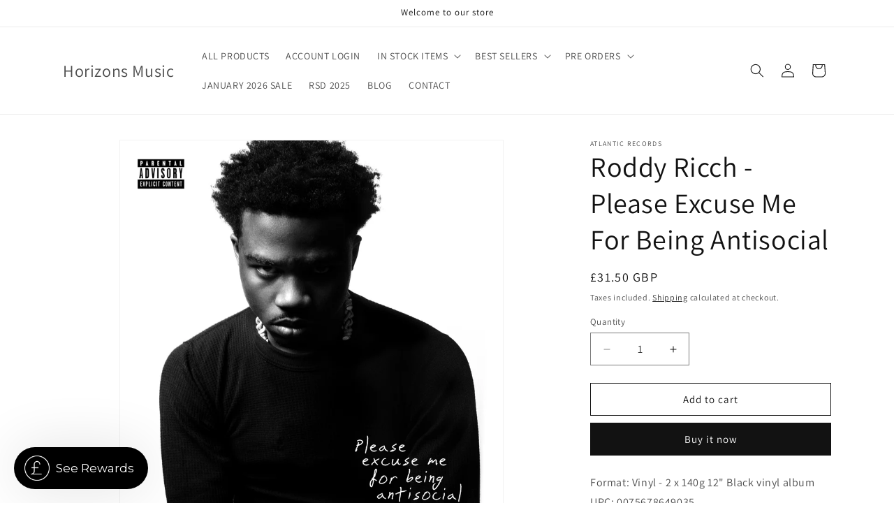

--- FILE ---
content_type: text/javascript; charset=utf-8
request_url: https://www.horizonsmusic.co.uk/products/roddy-ricch-please-excuse-me-for-being-antisocial.js
body_size: 2168
content:
{"id":5428849574044,"title":"Roddy Ricch - Please Excuse Me For Being Antisocial","handle":"roddy-ricch-please-excuse-me-for-being-antisocial","description":"\u003cp\u003eFormat: Vinyl - 2 x 140g 12\" Black vinyl album\u003cbr\u003eUPC: 0075678649035\u003cbr\u003eRelease Date: 24th July 2020\u003cbr\u003eGenre: Hip Hop\u003c\/p\u003e\n\u003cp\u003eVinyl Track Listing:\u003cbr\u003eSide A\u003cbr\u003eRoddy Ricch - Intro\u003cbr\u003eRoddy Ricch - The Box\u003cbr\u003eRoddy Ricch - Start Wit Me (feat. Gunna)\u003cbr\u003eRoddy Ricch - Perfect Time\u003cbr\u003e\u003c\/p\u003e\n\u003cp\u003eSide B\u003cbr\u003eRoddy Ricch - Moonwalkin (feat. Lil Durk)\u003cbr\u003eRoddy Ricch - Big Stepper\u003cbr\u003eRoddy Ricch - Gods Eyes\u003cbr\u003eRoddy Ricch - Peta (feat. Meek Mill)\u003cbr\u003e\u003c\/p\u003e\n\u003cp\u003eSide C\u003cbr\u003eRoddy Ricch - Boom Boom Room\u003cbr\u003eRoddy Ricch - Elyse's Skit\u003cbr\u003eRoddy Ricch - High Fashion (feat. Mustard)\u003cbr\u003eRoddy Ricch - Bacc Seat (feat. Ty Dolla $ign)\u003cbr\u003e\u003c\/p\u003e\n\u003cp\u003eSide D\u003cbr\u003eRoddy Ricch - Roll Dice\u003cbr\u003eRoddy Ricch - Prayers To The Trap God\u003cbr\u003eRoddy Ricch - Tip Toe (feat. A Boogie Wit da Hoodie)\u003cbr\u003eRoddy Ricch - War Baby\u003c\/p\u003e\n\u003cp\u003eHIGHLIGHTS\u003cbr\u003eRoddy Ricch has become one of the biggest new stars in the world thanks to his debut album ‘Please Excuse Me For Being Antisocial’\u003cbr\u003eIt was the longest running #1 debut album from a rap artist in the US\u003cbr\u003eThe Box has been by far the biggest song on social media of 2020\u003cbr\u003eHe has fully cemented himself after breakthrough 2018 singles ‘Every Season’ and ‘Die Young’\u003cbr\u003eUK chart peaks:\u003cbr\u003e#2 OCC #1 Spotify #1 Apple Music #2 Shazam #14 iTunes #1 YouTube\u003cbr\u003eRadio 1 A List \/ Radio 1 Xtra A List \/ Capital Xtra A List \/ KISS Fresh A List \/ KISS Playlist\u003cbr\u003e \u003cbr\u003e\u003cbr\u003eBIO\u003cbr\u003eWhether it be the phrases engraved in the sidewalk or graffiti tagged on the walls, the concrete emulates the pulse of any hood in America. Those stone-cold expressions ring out as warnings, epitaphs, and tributes to the streets.\u003cbr\u003e\u003cbr\u003eWhen Roddy Ricch raps and sings, his words carry the same weight, cauterizing pain as poetry. That’s how the 21-year-old Compton native turned caustic confessions such as “Die Young” and “Every Season” into RIAA platinum hits within one year since the arrival of his 2018 breakout mixtape Feed tha Streets II. That’s how he racked up over 1 billion total streams across his own output and blockbuster collaborations such as “Project Dreams” with Marshmello, the late Nipsey Hussle’s “Racks in the Middle” also featuring Hit-Boy, Meek Mill’s “Splash Warning” accompanied by Future and Young Thug, and the multiplatinum remix of “wow.” alongside Post Malone and Tyga. That’s how he ended up nominated for “Best New Hip Hop Artist” and “Best Mixtape” at the 2019 BET Hip-Hop Awards, wound up on the cover of XXL as part of the coveted Freshman Class, and graced “Artist To Watch” lists by Amazon Music, Billboard, and BBC 1Xtra. That’s how he emerged as the talk of Made In America Festival and Spotify’s Rap Caviar Show during the Final Four Tournament.\u003cbr\u003e\u003cbr\u003eAcclaimed by everyone from Pitchfork to The Fader, he offers a perspective from inside and outside of the hood on a string of projects slated for 2019 and beyond.\u003cbr\u003e\u003cbr\u003e“I’ve learned you sometimes just have to take a step outside of yourself in order to evaluate who you really are as a person,” he exclaims. “I most definitely do that these days. I’m not only looking at myself from the inside; I’m looking from above as well to see where I can eventually go in my music.”\u003cbr\u003e\u003cbr\u003eRoddy’s experience covers all angles as well. Born and raised in the heart of Los Angeles, he grew up between his mom’s place in South Central and grandparents’ house in Compton before adopting the New Wilmington Arms projects as a second home during high school. After his mom’s second re-marriage, he started “getting into trouble” and would be kicked out at 16-years-old. He spent a few months with dad in San Diego before returning home, because “you can’t really do music in San Diego.” Following a year in private school where he studied the work of Shakespeare and completed a rigorous English and Fine Arts curriculum, a fistfight with his stepdad caused an irreparable rift.\u003cbr\u003e\u003cbr\u003eSo, Roddy moved out on his own.\u003cbr\u003e\u003cbr\u003eInspired by everyone from Meek Mill and Young Thug to Future and Zapp \u0026amp; Roger, he dove into making music. Roddy uploaded his first single “Ricch *****” to Soundcloud, and it caught fire— generating 200K streams within two months during 2016. He signed to Bird Vision Entertainment and independently dropped the Feed tha Streets mixtape in 2017. The music video for lead single “Fucc It Up” put up serious numbers, eclipsing 2.8 million YouTube views and 840K Spotify streams within a year.\u003cbr\u003e\u003cbr\u003eEverything set the stage for Feed Tha Streets II though. Not only did “Die Young” and “Every Season” cement his place among rap’s upper echelon, but the likes of “Down Below” and “Cream” illuminated his dynamics. After the one-off single “Out Tha Mud,” which Pitchfork named among “The Ones,” he dove into crafting his 2019 Atlantic Records debut EP, Please Excuse Me For Being Antisocial.\u003cbr\u003e\u003cbr\u003ePlease Excuse Me For Being Antisocial forever etches Roddy’s own unfolding story in concrete as well.\u003cbr\u003e\u003cbr\u003e“I’m all about sharing what I’ve got,” he leaves off. “I hope to give back and motivate everybody in the hood. At the same time, I show the outside world life is all about choices, decisions, and consequences. I want to tell every side of the story.”\u003cbr\u003e\u003cbr\u003ePRESS\u003cbr\u003eNotion Magazine cover\u003cbr\u003e\u003c\/p\u003e\n\u003cp\u003eMARKETING\u003cbr\u003eHeavy digital spend \/ Outdoor presence \/ Triller + Tiktok campaigns\u003cbr\u003e\u003cbr\u003e\u003c\/p\u003e","published_at":"2020-07-26T07:55:52+01:00","created_at":"2020-07-26T07:55:51+01:00","vendor":"Atlantic Records","type":"Vinyl","tags":["apr19","artist_roddy ricch","hip hop","jul20","vinyl"],"price":3150,"price_min":3150,"price_max":3150,"available":true,"price_varies":false,"compare_at_price":null,"compare_at_price_min":0,"compare_at_price_max":0,"compare_at_price_varies":false,"variants":[{"id":35204994039964,"title":"Default Title","option1":"Default Title","option2":null,"option3":null,"sku":"75678649035","requires_shipping":true,"taxable":true,"featured_image":null,"available":true,"name":"Roddy Ricch - Please Excuse Me For Being Antisocial","public_title":null,"options":["Default Title"],"price":3150,"weight":400,"compare_at_price":null,"inventory_management":"shopify","barcode":"","requires_selling_plan":false,"selling_plan_allocations":[]}],"images":["\/\/cdn.shopify.com\/s\/files\/1\/0130\/8714\/6043\/products\/RoddyRicch_Cover_1.jpg?v=1595746553"],"featured_image":"\/\/cdn.shopify.com\/s\/files\/1\/0130\/8714\/6043\/products\/RoddyRicch_Cover_1.jpg?v=1595746553","options":[{"name":"Title","position":1,"values":["Default Title"]}],"url":"\/products\/roddy-ricch-please-excuse-me-for-being-antisocial","media":[{"alt":null,"id":10286387429532,"position":1,"preview_image":{"aspect_ratio":1.0,"height":3000,"width":3000,"src":"https:\/\/cdn.shopify.com\/s\/files\/1\/0130\/8714\/6043\/products\/RoddyRicch_Cover_1.jpg?v=1595746553"},"aspect_ratio":1.0,"height":3000,"media_type":"image","src":"https:\/\/cdn.shopify.com\/s\/files\/1\/0130\/8714\/6043\/products\/RoddyRicch_Cover_1.jpg?v=1595746553","width":3000}],"requires_selling_plan":false,"selling_plan_groups":[]}

--- FILE ---
content_type: application/javascript
request_url: https://ecommplugins-trustboxsettings.trustpilot.com/horizons-music.myshopify.com.js?settings=1660676575115&shop=horizons-music.myshopify.com
body_size: 228
content:
const trustpilot_trustbox_settings = {"trustboxes":[],"activeTrustbox":0,"pageUrls":{"landing":"https://horizons-music.myshopify.com","category":"https://horizons-music.myshopify.com/collections/featured-releases","product":"https://horizons-music.myshopify.com/products/let-it-be-blue-black-vinyl"}};
dispatchEvent(new CustomEvent('trustpilotTrustboxSettingsLoaded'));